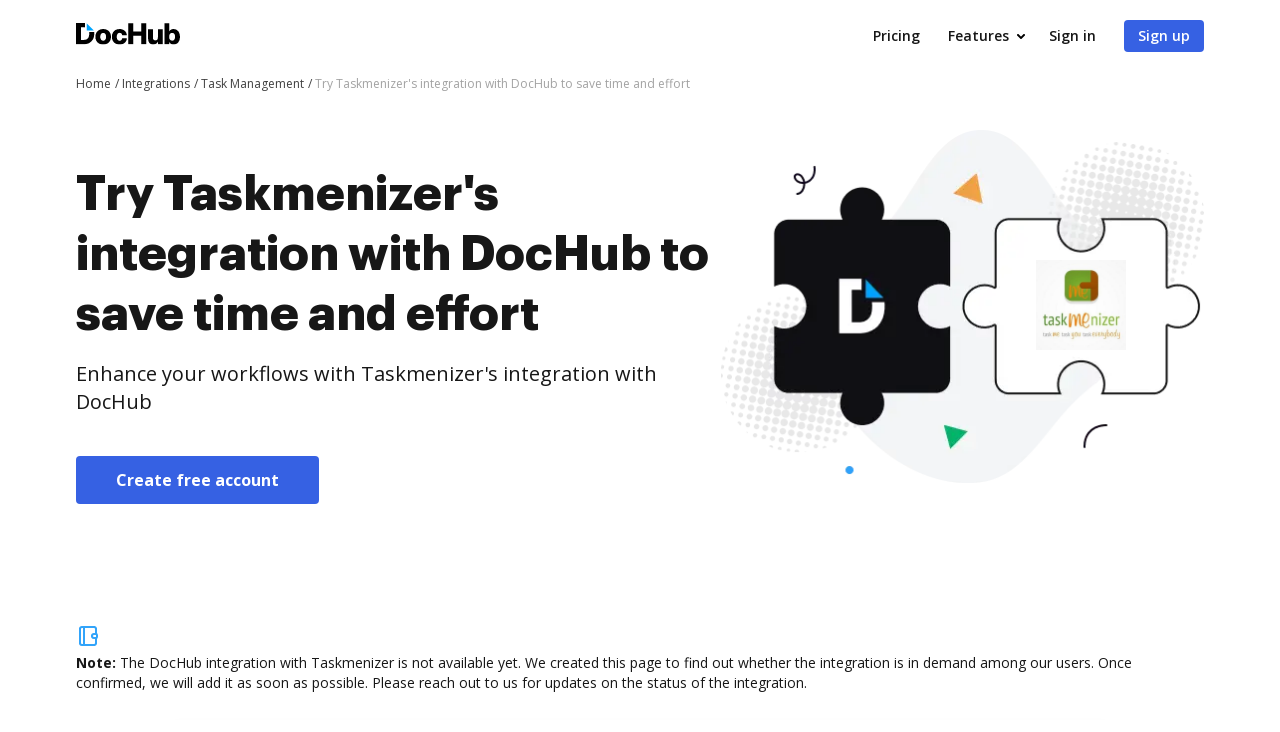

--- FILE ---
content_type: text/plain
request_url: https://www.dochub.com/mtrcs/g/collect?v=2&tid=G-DESM002YVE&gtm=45je61k2v882947858z8866772548za20gzb866772548zd866772548&_p=1769075686454&gcs=G111&gcd=13t3t3t3t5l1&npa=0&dma=0&cid=1638393521.1769075688&ecid=866316904&ul=en-us%40posix&sr=1280x720&_fplc=0&ur=US-OH&frm=0&pscdl=noapi&_eu=AAAAAGA&sst.rnd=1446195500.1769075687&sst.tft=1769075686454&sst.lpc=86001933&sst.navt=n&sst.ude=0&sst.sw_exp=1&_s=1&tag_exp=103116026~103200004~104527906~104528501~104684208~104684211~105391253~115495938~115616985~115938466~115938469~117041587&dl=https%3A%2F%2Fwww.dochub.com%2Fen%2Fintegrations%2Ftask-management%2Ftry-taskmenizers-integration-with-dochub-to-save-time-and-effort&sid=1769075688&sct=1&seg=0&dt=Your%20seamless%20Taskmenizer%27s%20integration%20with%20DocHub&_tu=DA&en=page_view&_fv=1&_nsi=1&_ss=1&ep.exp_guest_id=548ac15d34.1769075686&ep.user_agent=Mozilla%2F5.0%20(Macintosh%3B%20Intel%20Mac%20OS%20X%2010_15_7)%20AppleWebKit%2F537.36%20(KHTML%2C%20like%20Gecko)%20Chrome%2F131.0.0.0%20Safari%2F537.36%3B%20ClaudeBot%2F1.0%3B%20%2Bclaudebot%40anthropic.com)&ep.server_source=false&tfd=2481&richsstsse
body_size: -85
content:
event: message
data: {"send_pixel":["https://analytics.google.com/g/s/collect?dma=0&npa=0&gcs=G111&gcd=13t3t3t3t5l1&gtm=45j91e61k0h1v882947858z8866772548z99235464744za20gzb866772548zd866772548&tag_exp=103116026~103200004~104527906~104528501~104684208~104684211~105391253~115495938~115616985~115938466~115938469~117041587&_is_sw=0&_tu=DA&_gsid=DESM002YVEHpjQyqvUgEQZt8V90NdMHg"],"options":{}}

event: message
data: {"send_pixel":["https://stats.g.doubleclick.net/g/collect?v=2&dma=0&npa=0&gcs=G111&gcd=13t3t3t3t5l1&tid=G-DESM002YVE&cid=1638393521.1769075688&gtm=45j91e61k0h1v882947858z8866772548z99235464744za20gzb866772548zd866772548&tag_exp=103116026~103200004~104527906~104528501~104684208~104684211~105391253~115495938~115616985~115938466~115938469~117041587&_is_sw=0&_tu=DA&aip=1"],"options":{}}

event: message
data: {"send_pixel":["${transport_url}/_/set_cookie?val=M7vdEILNabGSQjZA1Kcm6jJL9iBm2Glie%2BDdqwdZ2xWKeXmtMFfl1rKZCVb3BcGtoDDVOEcQi74YZXoNLPbTlCHp7tQqUf0wtyS%2BnN0lphTWkN9XIhkPSQLL3cXbZTpOzqjMy8TXs8ra7i4h3mp16FEdyZ8vUEjSaP5T00KzBqjH1%2F6tWLRFW5B2%2FRPgis4v6478Kaw%3D&path=${encoded_path}"]}

event: message
data: {"send_pixel":["https://c.bing.com/c.gif?Red3=BACID_350519&vid=73117c257b434324b1699be520c4ec9a"]}

event: message
data: {"response":{"status_code":200,"body":""}}

